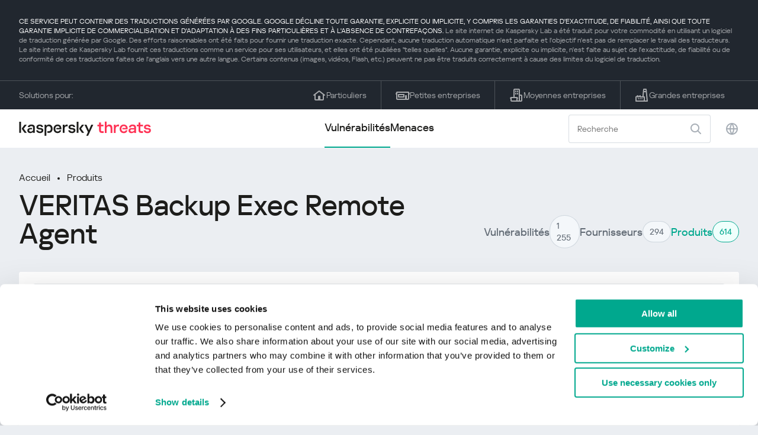

--- FILE ---
content_type: text/html; charset=UTF-8
request_url: https://threats.kaspersky.com/fr/product/VERITAS-Backup-Exec-Remote-Agent/
body_size: 8341
content:


<!DOCTYPE HTML>
<html lang="fr">
<head>
    <meta charset="UTF-8"/>
    <link rel="icon" type="image/svg+xml" href="https://threats.kaspersky.com/content/themes/kasthreat2/assets/frontend/images/favicon.ico">
    <link rel="stylesheet" crossorigin href="https://threats.kaspersky.com/content/themes/kasthreat2/assets/frontend/css/main.css">
    <link rel="stylesheet" crossorigin href="https://threats.kaspersky.com/content/themes/kasthreat2/assets/frontend/css/custom.css">
    <meta name="viewport" content="width=device-width, initial-scale=1.0"/>

    <title>Kaspersky Threats — VERITAS Backup Exec Remote Agent</title>

    <script type="module" crossorigin src="https://threats.kaspersky.com/content/themes/kasthreat2/assets/frontend/js/main.js"></script>

    <script type="module" crossorigin src="https://threats.kaspersky.com/content/themes/kasthreat2/assets/frontend/js/jquery-3.7.1.min.js"></script>
    <script type="module" crossorigin src="https://threats.kaspersky.com/content/themes/kasthreat2/assets/frontend/js/custom.js"></script>
    <script language="JavaScript" type="text/javascript" src="//media.kaspersky.com/tracking/omniture/s_code_single_suite.js"></script>
    
    <meta name='robots' content='max-image-preview:large' />
<link rel='stylesheet' id='redux-extendify-styles-css' href='https://threats.kaspersky.com/content/plugins/redux-framework/redux-core/assets/css/extendify-utilities.css' type='text/css' media='all' />
<link rel='stylesheet' id='ktn_style-css' href='https://threats.kaspersky.com/content/plugins/kav-threat-news/assets/css/style.css' type='text/css' media='all' />
<link rel="https://api.w.org/" href="https://threats.kaspersky.com/fr/wp-json/" /><link rel="canonical" href="https://threats.kaspersky.com/fr/product/VERITAS-Backup-Exec-Remote-Agent/" />
<link rel='shortlink' href='https://threats.kaspersky.com/fr/?p=5318' />
<link rel="alternate" type="application/json+oembed" href="https://threats.kaspersky.com/fr/wp-json/oembed/1.0/embed?url=https%3A%2F%2Fthreats.kaspersky.com%2Ffr%2Fproduct%2FVERITAS-Backup-Exec-Remote-Agent%2F" />
<link rel="alternate" type="text/xml+oembed" href="https://threats.kaspersky.com/fr/wp-json/oembed/1.0/embed?url=https%3A%2F%2Fthreats.kaspersky.com%2Ffr%2Fproduct%2FVERITAS-Backup-Exec-Remote-Agent%2F&#038;format=xml" />
<meta name="generator" content="Redux 4.4.1" />
    <!-- Google Tag Manager -->
    <script>
        (function(w,d,s,l,i){w[l]=w[l]||[];w[l].push({'gtm.start':
            new Date().getTime(),event:'gtm.js'});var f=d.getElementsByTagName(s)[0],
            j=d.createElement(s),dl=l!='dataLayer'?'&l='+l:'';j.async=true;j.src=
            '//www.googletagmanager.com/gtm.js?id='+i+dl;f.parentNode.insertBefore(j,f);
        })(window,document,'script','dataLayer','GTM-5CGZ3HG');
    </script>

<script>(function(w,d,s,l,i){w[l]=w[l]||[];w[l].push({'gtm.start': new Date().getTime(),event:'gtm.js'});var f=d.getElementsByTagName(s)[0], j=d.createElement(s),dl=l!='dataLayer'?'&l='+l:'';j.async=true;j.src= 'https://www.googletagmanager.com/gtm.js?id='+i+dl;f.parentNode.insertBefore(j,f); })(window,document,'script','dataLayer','GTM-WZ7LJ3');</script>
<!-- End Google Tag Manager -->
    <script>

    if (!window.kaspersky) {
        
        window.kaspersky = {};

        kaspersky.businessType = 'b2c';
        kaspersky.isStaging    = 0; 
        kaspersky.pageName     = 'Kaspersky Threats > Products > VERITAS Backup Exec Remote Agent';
        kaspersky.pageType     = 'special project';
        kaspersky.platformName = 'Micro Site';
        kaspersky.siteLocale   = 'fr';
    }

    
    window.ajax_url = 'https://threats.kaspersky.com/fr/wp-admin/admin-ajax.php';

    </script>
</head>
<body>

<!-- Google Tag Manager (noscript) -->
<noscript>
        <iframe src="//www.googletagmanager.com/ns.html?id=GTM-5CGZ3HG" height="0" width="0" style="display: none; visibility: hidden;"></iframe>
    </noscript>
<noscript><iframe src="https://www.googletagmanager.com/ns.html?id=GTM-WZ7LJ3" height="0" width="0" style="display:none;visibility:hidden"></iframe></noscript>
<!-- End Google Tag Manager (noscript) -->
<section class="stripe">
    
        <div class="stripe__auto-translate">
        <div class="container">
            CE SERVICE PEUT CONTENIR DES TRADUCTIONS GÉNÉRÉES PAR GOOGLE. GOOGLE DÉCLINE TOUTE GARANTIE, EXPLICITE OU IMPLICITE, Y COMPRIS LES GARANTIES D'EXACTITUDE, DE FIABILITÉ, AINSI QUE TOUTE GARANTIE IMPLICITE DE COMMERCIALISATION ET D'ADAPTATION À DES FINS PARTICULIÈRES ET À L'ABSENCE DE CONTREFAÇONS.
<span>Le site internet de Kaspersky Lab a été traduit pour votre commodité en utilisant un logiciel de traduction générée par Google. Des efforts raisonnables ont été faits pour fournir une traduction exacte. Cependant, aucune traduction automatique n'est parfaite et l'objectif n'est pas de remplacer le travail des traducteurs. Le site internet de Kaspersky Lab fournit ces traductions comme un service pour ses utilisateurs, et elles ont été publiées "telles quelles". Aucune garantie, explicite ou implicite, n'est faite au sujet de l'exactitude, de fiabilité ou de conformité de ces traductions faites de l'anglais vers une autre langue. Certains contenus (images, vidéos, Flash, etc.) peuvent ne pas être traduits correctement à cause des limites du logiciel de traduction.</span>        </div>
    </div>
    
    <div class="container">
        <div class="stripe__inner">
            <div class="stripe__title">Solutions pour:</div>
            <div class="stripe__list">
                <a href="https://www.kaspersky.fr/home-security?icid=fr_threatsheader_acq_ona_smm__onl_b2c_threats_prodmen_sm-team_______3ca5e62f7721d12a" class="stripe__item">
                    <i class="stripe__item-icon stripe__item-icon_home"></i>
                    <div class="stripe__item-text">Particuliers</div>
                </a>
                <a href="https://www.kaspersky.fr/small-business-security?icid=fr_threatsheader_acq_ona_smm__onl_b2c_threats_prodmen_sm-team_______3ca5e62f7721d12a" class="stripe__item">
                    <i class="stripe__item-icon stripe__item-icon_small-business"></i>
                    <div class="stripe__item-text">Petites entreprises</div>
                </a>
                <a href="https://www.kaspersky.fr/small-to-medium-business-security?icid=fr_threatsheader_acq_ona_smm__onl_b2c_threats_prodmen_sm-team_______3ca5e62f7721d12a" class="stripe__item">
                    <i class="stripe__item-icon stripe__item-icon_medium-business"></i>
                    <div class="stripe__item-text">Moyennes entreprises</div>
                </a>
                <a href="https://www.kaspersky.fr/enterprise-security?icid=fr_threatsheader_acq_ona_smm__onl_b2c_threats_prodmen_sm-team_______3ca5e62f7721d12a" class="stripe__item">
                    <i class="stripe__item-icon stripe__item-icon_enterprize-business"></i>
                    <div class="stripe__item-text">Grandes entreprises</div>
                </a>
            </div>
        </div>
    </div>
</section>

<header class="header">
    <div class="container">
        <div class="header__inner">
            <div class="header__left">
                <a class="header__logo" href="/fr/" title="Home page"></a>
            </div>
            <div class="header__center">
                <div class="header__tabs">
                    <a href="/fr/vulnerability/" class="header__tab  active">Vulnérabilités</a>
                    <a href="/fr/threat/" class="header__tab ">Menaces</a>
                </div>
            </div>
            <div class="header__right">
                <label class="field field_search">
                    <input id="search" type="text" class="field__input" placeholder="Recherche" value="">
                    <i class="field__icon field__icon_search"></i>
                </label>
                <button class="header__globe" data-lang></button>
                <button class="header__search" data-modal-open="search"></button>
                <button class="header__menu" data-modal-open="mobile-menu"></button>

                <div class="header__lang-menu" data-lang-menu>
                    <ul class="header__lang-list">
                        <li class="header__lang-item">
                            <a href="https://threats.kaspersky.com/en/product/VERITAS-Backup-Exec-Remote-Agent/" class="header__lang-link ">English</a>
                        </li>
                        <li class="header__lang-item">
                            <a href="https://threats.kaspersky.com/ru/product/VERITAS-Backup-Exec-Remote-Agent/" class="header__lang-link ">Русский</a>
                        </li>
                        <li class="header__lang-item">
                            <a href="https://threats.kaspersky.com/ja/product/VERITAS-Backup-Exec-Remote-Agent/" class="header__lang-link ">日本語</a>
                        </li>
                        <li class="header__lang-item">
                            <a href="https://threats.kaspersky.com/mx/product/VERITAS-Backup-Exec-Remote-Agent/" class="header__lang-link ">LatAm</a>
                        </li>
                        <li class="header__lang-item">
                            <a href="https://threats.kaspersky.com/tr/product/VERITAS-Backup-Exec-Remote-Agent/" class="header__lang-link ">Türk</a>
                        </li>
                        <li class="header__lang-item">
                            <a href="https://threats.kaspersky.com/br/product/VERITAS-Backup-Exec-Remote-Agent/" class="header__lang-link ">Brasileiro</a>
                        </li>
                        <li class="header__lang-item">
                            <a href="https://threats.kaspersky.com/fr/product/VERITAS-Backup-Exec-Remote-Agent/" class="header__lang-link  active">Français</a>
                        </li>
                        <li class="header__lang-item">
                            <a href="https://threats.kaspersky.com/cz/product/VERITAS-Backup-Exec-Remote-Agent/" class="header__lang-link ">Český</a>
                        </li>
                        <li class="header__lang-item">
                            <a href="https://threats.kaspersky.com/de/product/VERITAS-Backup-Exec-Remote-Agent/" class="header__lang-link ">Deutsch</a>
                        </li>
                    </ul>
                </div>
            </div>
        </div>
    </div>
</header>

    <div class="page">                <div class="container">            <div class="page__header">                <div class="crumbs">            <div class="crumbs__list">                <a href="https://threats.kaspersky.com/fr">Accueil</a>                <a href="https://threats.kaspersky.com/fr/product/">Produits</a>            </div>        </div>                <div class="section-header">            <h1 class="title">VERITAS Backup Exec Remote Agent</h1>            <div class="section-header__tabs">                <div class="tabs">                    <div class="tabs__inner">                        <a href="/fr/vulnerability/" class="tabs__item">                            <span class="tabs__tab">Vulnérabilités</span>                            <span class="tabs__marker">1 255</span>                        </a>                        <a href="/fr/vendor/" class="tabs__item">                            <span class="tabs__tab">Fournisseurs</span>                            <span class="tabs__marker">294</span>                        </a>                        <span class="tabs__item active">                            <span class="tabs__tab">Produits</span>                            <span class="tabs__marker">614</span>                        </span>                    </div>                </div>            </div>        </div>    </div>    <div class="page__inner">        <div class="page__body">            <div class="page-search">                <label class="field field_page-search">                    <input type="text" class="field__input" placeholder="Recherche">                    <i class="field__icon field__icon_search"></i>                </label>                <button class="page-search__filter" data-modal-open="mobile-filters"></button>            </div>            <div class="table">                <div class="table__row table__row_header">                    <div class="table__col" onclick="window.location.href = 'https://threats.kaspersky.com/fr/product/VERITAS-Backup-Exec-Remote-Agent/?s_post_type=vulnerability&orderby=name&order=ASC'">                        Kaspersky ID                                                    <i class="table__arrow"></i>                                            </div>                    <div class="table__col" onclick="window.location.href = 'https://threats.kaspersky.com/fr/product/VERITAS-Backup-Exec-Remote-Agent/?s_post_type=vulnerability&orderby=short_description&meta_key=true&order=ASC'">                        Vulnérabilité                                                    <i class="table__arrow"></i>                                            </div>                    <div class="table__col" style="cursor: default;">                        Produit                    </div>                    <div class="table__col" onclick="window.location.href = 'https://threats.kaspersky.com/fr/product/VERITAS-Backup-Exec-Remote-Agent/??s_post_type=vulnerability&orderby=detect_date&meta_key=true&order=ASC'">                        Date de la détection                                                    <i class="table__arrow"></i>                                            </div>                    <div class="table__col" onclick="window.location.href = 'https://threats.kaspersky.com/fr/product/VERITAS-Backup-Exec-Remote-Agent/?s_post_type=vulnerability&orderby=severity&meta_key=true&order=ASC'">                        Sévérité                                                    <i class="table__arrow"></i>                                            </div>                </div>                                                        <div class="table__row">                        <div class="table__col">                            <a href="https://threats.kaspersky.com/fr/vulnerability/KLA10378/">KLA10378</a>                        </div>                        <div class="table__col table__col_title table__col_with-status">                            <a href="https://threats.kaspersky.com/fr/vulnerability/KLA10378/">Vulnérabilité DoS dans Veritas Backup Exec Remote Agent</a>                        </div>                        <div class="table__col">                            <a href="https://threats.kaspersky.com/fr/product//"></a>                        </div>                        <div class="table__col">                            03/19/2006                        </div>                        <div class="table__col table__col_status">                            <div class="status warning">Avertissement</div>                        </div>                    </div>                                    <div class="table__row table__row_cover" data-ht-row>                        <div class="table__col"></div>                        <div class="table__col"></div>                        <div class="table__col"></div>                        <div class="table__col"></div>                        <div class="table__col"></div>                        <div class="table-cover" data-ht-cover>                            <div class="table-cover__inner">                                <i class="table-cover__icon"></i>                                <div class="table-cover__content">                                    <div class="table-cover__text">Découvrez les statistiques de la propagation des vulnérabilités dans votre région:</div>                                    <a class="table-cover__link" href="https://statistics.securelist.com/fr" target="_blank">statistics.securelist.com</a>                                </div>                                <a class="btn" href="https://statistics.securelist.com/fr" target="_blank">Vérifier ma région</a>                            </div>                        </div>                    </div>                                                </div>            
    <section class="pagination">
        <div class="pagination__list">
                            <div class="pagination__item prev" style="cursor: default;"></div>
            
                                                <div class="pagination__item" onclick="window.location.href = '/fr/product/VERITAS-Backup-Exec-Remote-Agent/?page=1'">1</div>
                                        
                            <div class="pagination__item next" style="cursor: default;"></div>
            
        </div>
        <div class="pagination__page">
            <div class="pagination__info">0— из </div>
            <div class="pagination__per-page">
                <div class="select" data-select>
                    <div class="select__value" data-select-text></div>
                    <input data-select-value type="hidden" value="">
                    <div class="select__list" data-select-list>
                        <a href="?page=&limit=30"><div class="select__option" data-select-option="30">30</div></a>
                        <a href="?page=&limit=50"><div class="select__option" data-select-option="50">50</div></a>
                        <a href="?page=&limit=100"><div class="select__option" data-select-option="100">100</div></a>
                    </div>
                </div>
            </div>
        </div>
    </section>

        </div>    </div></div><link rel='stylesheet' id='whp5192tw-bs4.css-css' href='https://threats.kaspersky.com/content/plugins/wp-security-hardening/modules/inc/assets/css/tw-bs4.css' type='text/css' media='all' />
<link rel='stylesheet' id='whp8397font-awesome.min.css-css' href='https://threats.kaspersky.com/content/plugins/wp-security-hardening/modules/inc/fa/css/font-awesome.min.css' type='text/css' media='all' />
<link rel='stylesheet' id='whp4902front.css-css' href='https://threats.kaspersky.com/content/plugins/wp-security-hardening/modules/css/front.css' type='text/css' media='all' />


    <section class="covers">
        <div class="container">
            <div class="covers__list">
                                    <div class="covers__item covers__item_black">
                        <div
                            class="covers__image covers__image_desktop"
                            style="background-image: url('https://threats.kaspersky.com/content/uploads/sites/8/2024/04/Calculator_Threats_688x300.jpeg')"
                        ></div>
                        <div
                            class="covers__image covers__image_mobile"
                            style="background-image: url('https://threats.kaspersky.com/content/uploads/sites/8/2024/04/Calculator_Threats_358x360.jpeg')"
                        ></div>
                        <div class="covers__inner">
                            <div class="covers__title">Kaspersky IT Security Calculator:</div>
                            <div class="covers__description">Calculez le profil de sécurité de votre entreprise                            </div>
                            <a target="_blank" href="https://calculator.kaspersky.com/fr?icid=fr_threatsplacehold_acq_ona_smm__onl_b2b_threats_ban_sm-team_______0cb884f319fe3a48">
                                <div class="btn btn_white">Apprendre encore plus</div>
                            </a>
                        </div>
                    </div>
                                                    <div class="covers__item covers__item_black">
                        <div
                            class="covers__image covers__image_desktop"
                            style="background-image: url('https://threats.kaspersky.com/content/uploads/sites/8/2024/04/DL_Threats_688x300.jpeg')"
                        ></div>
                        <div
                            class="covers__image covers__image_mobile"
                            style="background-image: url('https://threats.kaspersky.com/content/uploads/sites/8/2024/04/DL_Threats_358x360.jpeg')"
                        ></div>
                        <div class="covers__inner">
                            <div class="covers__title">Kaspersky!</div>
                            <div class="covers__description">Votre vie en ligne mérite une protection complète!                            </div>
                            <a target="_blank" href="https://www.kaspersky.fr/premium?icid=fr_threatsplacehold_acq_ona_smm__onl_b2c_threats_ban_sm-team___kprem____bb5d24486adfca78">
                                <div class="btn btn_white">Apprendre encore plus</div>
                            </a>
                        </div>
                    </div>
                            </div>
        </div>
    </section>

    <section class="related-articles">
        <div class="container">
            <div class="section-header">
                <div class="title">Related articles</div>
            </div>
            <div class="related-articles__inner">
                
<div class="related-articles__item">
    <div class="related-articles__img" style="background-image: url(https://media.kasperskycontenthub.com/wp-content/uploads/sites/43/2025/12/24125431/SL-HoneyMyte-featured-02-150x150.png)"></div>
    <div class="related-articles__content">
        <div class="related-articles__info">
            <div class="related-articles__date">29 December 2025</div>
            <div class="related-articles__category">Securelist</div>
        </div>
        <div class="related-articles__title">
            <a href="https://securelist.com/honeymyte-kernel-mode-rootkit/118590/?utm_source=threats.kaspersky.com&utm_medium=blog&utm_campaign=news_block" target="_blank">The HoneyMyte APT evolves with a kernel-mode rootkit and a ToneShell backdoor</a>
        </div>
    </div>
</div>

<div class="related-articles__item">
    <div class="related-articles__img" style="background-image: url(https://media.kasperskycontenthub.com/wp-content/uploads/sites/43/2025/12/25095356/SL-industrial-threats-q3-2025-featured-scaled-1-150x150.jpg)"></div>
    <div class="related-articles__content">
        <div class="related-articles__info">
            <div class="related-articles__date">25 December 2025</div>
            <div class="related-articles__category">Securelist</div>
        </div>
        <div class="related-articles__title">
            <a href="https://securelist.com/industrial-threat-report-q3-2025/118602/?utm_source=threats.kaspersky.com&utm_medium=blog&utm_campaign=news_block" target="_blank">Threat landscape for industrial automation systems in Q3 2025</a>
        </div>
    </div>
</div>

<div class="related-articles__item">
    <div class="related-articles__img" style="background-image: url(https://media.kasperskycontenthub.com/wp-content/uploads/sites/43/2025/12/23141224/evasive-panda-featured-image-150x150.jpg)"></div>
    <div class="related-articles__content">
        <div class="related-articles__info">
            <div class="related-articles__date">24 December 2025</div>
            <div class="related-articles__category">Securelist</div>
        </div>
        <div class="related-articles__title">
            <a href="https://securelist.com/evasive-panda-apt/118576/?utm_source=threats.kaspersky.com&utm_medium=blog&utm_campaign=news_block" target="_blank">Evasive Panda APT poisons DNS requests to deliver MgBot</a>
        </div>
    </div>
</div>

<div class="related-articles__item">
    <div class="related-articles__img" style="background-image: url(https://media.kasperskycontenthub.com/wp-content/uploads/sites/43/2025/12/23081950/SL-SIEM-effectiveness-assessment-featured-150x150.jpg)"></div>
    <div class="related-articles__content">
        <div class="related-articles__info">
            <div class="related-articles__date">23 December 2025</div>
            <div class="related-articles__category">Securelist</div>
        </div>
        <div class="related-articles__title">
            <a href="https://securelist.com/siem-effectiveness-assessment/118560/?utm_source=threats.kaspersky.com&utm_medium=blog&utm_campaign=news_block" target="_blank">Assessing SIEM effectiveness</a>
        </div>
    </div>
</div>

<div class="related-articles__item">
    <div class="related-articles__img" style="background-image: url(https://media.kasperskycontenthub.com/wp-content/uploads/sites/43/2025/12/23073836/SL-Webrat-featured-150x150.jpg)"></div>
    <div class="related-articles__content">
        <div class="related-articles__info">
            <div class="related-articles__date">23 December 2025</div>
            <div class="related-articles__category">Securelist</div>
        </div>
        <div class="related-articles__title">
            <a href="https://securelist.com/webrat-distributed-via-github/118555/?utm_source=threats.kaspersky.com&utm_medium=blog&utm_campaign=news_block" target="_blank">From cheats to exploits: Webrat spreading via GitHub</a>
        </div>
    </div>
</div>

<div class="related-articles__item">
    <div class="related-articles__img" style="background-image: url(https://media.kasperskycontenthub.com/wp-content/uploads/sites/43/2025/12/19081742/cloud-atlas-h1-2025-featured-image-150x150.jpg)"></div>
    <div class="related-articles__content">
        <div class="related-articles__info">
            <div class="related-articles__date">19 December 2025</div>
            <div class="related-articles__category">Securelist</div>
        </div>
        <div class="related-articles__title">
            <a href="https://securelist.com/cloud-atlas-h1-2025-campaign/118517/?utm_source=threats.kaspersky.com&utm_medium=blog&utm_campaign=news_block" target="_blank">Cloud Atlas activity in the first half of 2025: what changed</a>
        </div>
    </div>
</div>
                
            </div>
        </div>
    </section>

    <div class="modal-search" data-modal="search">
        <div class="modal-search__overlay"></div>
        <div class="modal-search__inner">
            <label class="field field_page-search">
                <input type="text" class="field__input" placeholder="Search" value="">
                <i class="field__icon field__icon_search"></i>
            </label>
            <button class="modal-search__close" data-modal-close></button>
        </div>
    </div>
</div>

<footer class="footer">
    <div class="container">
        <div class="footer__inner">
            <div class="section-header">
                <div class="title">Solutions pour</div>
            </div>
            <div class="footer-solutions">
                
                <div class="footer-solutions__item" onclick="window.open('https://www.kaspersky.fr/home-security?icid=fr_threatsheader_acq_ona_smm__onl_b2c_threats_prodmen_sm-team_______3ca5e62f7721d12a')">
                    <div class="footer-solutions__content">
                        <div class="footer-solutions__title">Particuliers</div>
                        <div class="footer-solutions__description">Pour votre foyer</div>
                    </div>
                    <i class="footer-solutions__icon footer-solutions__icon_home"></i>
                </div>

                
                <div class="footer-solutions__item" onclick="window.open('https://www.kaspersky.fr/small-business-security?icid=fr_threatsheader_acq_ona_smm__onl_b2c_threats_prodmen_sm-team_______3ca5e62f7721d12a')">
                    <div class="footer-solutions__content">
                        <div class="footer-solutions__title">Petites entreprises</div>
                        <div class="footer-solutions__description">1 à 49 salariés</div>
                    </div>
                    <i class="footer-solutions__icon footer-solutions__icon_small-business"></i>
                </div>
                
                <div class="footer-solutions__item" onclick="window.open('https://www.kaspersky.fr/small-to-medium-business-security?icid=fr_threatsheader_acq_ona_smm__onl_b2c_threats_prodmen_sm-team_______3ca5e62f7721d12a')">
                    <div class="footer-solutions__content">
                        <div class="footer-solutions__title">Moyennes entreprises</div>
                        <div class="footer-solutions__description">50 à 999 salariés</div>
                    </div>
                    <i class="footer-solutions__icon footer-solutions__icon_medium-business"></i>
                </div>
                
                <div class="footer-solutions__item" onclick="window.open('https://www.kaspersky.fr/enterprise-security?icid=fr_threatsheader_acq_ona_smm__onl_b2c_threats_prodmen_sm-team_______3ca5e62f7721d12a')">
                    <div class="footer-solutions__content">
                        <div class="footer-solutions__title">Grandes entreprises</div>
                        <div class="footer-solutions__description">Plus de 1 000 salariés</div>
                    </div>
                    <i class="footer-solutions__icon footer-solutions__icon_enterprize-business"></i>
                </div>
            </div>
            
            <div class="lets-us-know">
                <div class="lets-us-know__content" data-modal-open="found-threat">
                    <i class="lets-us-know__icon"></i>
                    <div class="lets-us-know__text">
                        Vous avez découvert une nouvelle menace ou vulnérabilité ?                    </div>
                </div>
                <div class="btn" data-modal-open="found-threat">Faites-le nous savoir !</div>
            </div>
            
            <div class="footer__bottom">
                <div class="footer__copy">©2026 AO&nbsp;Kaspersky&nbsp;Lab</div>
                <nav class="footer__links">
                    <a href="https://www.kaspersky.fr/web-privacy-policy?icid=fr_threats_acq_ona_smm__onl_b2c_threats_footer_sm-team_______823b0309f2fb2c5e" class="footer__link" target="_blank">Politique de confidentialité</a>
                                            <a class="footer__link" href="javascript: void(0);" onclick="javascript: Cookiebot.renew()" xmlns="http://www.w3.org/1999/xhtml">Cookies</a>
                                        <!-- <a href="/#" class="footer__link">Anti-Corruption Policy</a>
                    <a href="/#" class="footer__link">License Agreement B2C</a>
                    <a href="/#" class="footer__link">License Agreement B2B</a> -->
                </nav>
            </div>
        </div>
    </div>
</footer>

<section class="modal" data-modal="inaccuracy">
    <div class="modal__wrap">
        <div class="modal__overlay"></div>
        <div class="modal__inner">
                <form action="/url" data-form class="modal__form">
                    <div class="modal__title">Vous avez trouvé une inexactitude dans la description de cette vulnérabilité ?</div>
                    <!-- <textarea
                        name="message"
                        cols="30"
                        rows="5"
                        class="modal__textarea"
                        placeholder="Your message"
                    ></textarea>
                    <div class="modal__capture" style="background: #eee; width: 300px; height: 76px">
                        capture
                    </div>
                    <button class="btn">Send message</button> -->
                    <div class="modal__text">
                        Si vous avez découvert une nouvelle menace ou vulnérabilité, veuillez nous en informer par e-mail :                        <br>
                        <a href="mailto:newvirus@kaspersky.com">newvirus@kaspersky.com</a>
                    </div>
                    <button class="btn" data-modal-close>C'est clair</button>
                </form>
            
                <i class="modal__close" data-modal-close></i>
        </div>
    </div>
</section>

<section class="modal" data-modal="found-threat">
    <div class="modal__wrap">
        <div class="modal__overlay"></div>
        <div class="modal__inner">
                <div class="modal__title">Vous avez découvert une nouvelle menace ou vulnérabilité ?</div>
                <div class="modal__text">
                    Si vous avez découvert une nouvelle menace ou vulnérabilité, veuillez nous en informer par e-mail :                    <br>
                    <a href="mailto:newvirus@kaspersky.com">newvirus@kaspersky.com</a>
                </div>
                <button class="btn btn-close" data-modal-close>C'est clair</button>
            
                <i class="modal__close" data-modal-close></i>
        </div>
    </div>
</section>

<section class="modal" data-modal="mobile-menu">
    <div class="modal__wrap">
        <div class="modal__overlay"></div>
        <div class="modal__inner">
                <nav class="menu">
                    <div class="menu__list">
                        <a href="https://threats.kaspersky.com/fr/vulnerability/" class="menu__item">Vulnérabilités</a>
                        <a href="https://threats.kaspersky.com/fr/vendor/" class="menu__item">Fournisseurs</a>
                        <a href="https://threats.kaspersky.com/fr/product/" class="menu__item">Produits</a>
                        <a href="https://threats.kaspersky.com/fr/threat/" class="menu__item">Menaces</a>
                    </div>
                </nav>
                
                <button class="lang" data-modal-close="mobile-menu" data-modal-open="mobile-lang">
                    <i class="lang__icon"></i>
                    <span class="lang__text">Eng</span>
                </button>
                
                <div class="modal-bottom">
                    <div class="modal-bottom__title">Solutions pour</div>
                    <div class="modal-bottom__list">
                        <a href="https://www.kaspersky.fr/home-security?icid=fr_threatsheader_acq_ona_smm__onl_b2c_threats_prodmen_sm-team_______3ca5e62f7721d12a" class="modal-bottom__item">
                            <i class="modal-bottom__item-icon modal-bottom__item-icon_home"></i>
                            <div class="modal-bottom__item-text">Particuliers</div>
                        </a>
                        <a href="https://www.kaspersky.fr/small-business-security?icid=fr_threatsheader_acq_ona_smm__onl_b2c_threats_prodmen_sm-team_______3ca5e62f7721d12a" class="modal-bottom__item">
                            <i class="modal-bottom__item-icon modal-bottom__item-icon_small-business"></i>
                            <div class="modal-bottom__item-text">Petites entreprises</span></div>
                        </a>
                        <a href="https://www.kaspersky.fr/small-to-medium-business-security?icid=fr_threatsheader_acq_ona_smm__onl_b2c_threats_prodmen_sm-team_______3ca5e62f7721d12a" class="modal-bottom__item">
                            <i class="modal-bottom__item-icon modal-bottom__item-icon_medium-business"></i>
                            <div class="modal-bottom__item-text">Moyennes entreprises</div>
                        </a>
                        <a href="https://www.kaspersky.fr/enterprise-security?icid=fr_threatsheader_acq_ona_smm__onl_b2c_threats_prodmen_sm-team_______3ca5e62f7721d12a" class="modal-bottom__item">
                            <i class="modal-bottom__item-icon modal-bottom__item-icon_enterprize-business"></i>
                            <div class="modal-bottom__item-text">Grandes entreprises</div>
                        </a>
                    </div>
                </div>
            
                <i class="modal__close" data-modal-close></i>
        </div>
    </div>
</section>

<section class="modal" data-modal="mobile-lang">
    <div class="modal__wrap">
        <div class="modal__overlay"></div>
        <div class="modal__inner">
                <div class="modal__back" data-modal-close="mobile-lang" data-modal-open="mobile-menu">
                    <i class="modal__back-icon"></i>
                    <div class="modal__back-text">Select language</div>
                </div>
                <nav class="menu">
                    <div class="menu__list">
                        <a href="https://threats.kaspersky.com/en/product/VERITAS-Backup-Exec-Remote-Agent/" class="menu__item ">English</a>
                            <a href="https://threats.kaspersky.com/ru/product/VERITAS-Backup-Exec-Remote-Agent/" class="menu__item ">Русский</a>
                            <a href="https://threats.kaspersky.com/ja/product/VERITAS-Backup-Exec-Remote-Agent/" class="menu__item ">日本語</a>
                            <a href="https://threats.kaspersky.com/mx/product/VERITAS-Backup-Exec-Remote-Agent/" class="menu__item ">LatAm</a>
                            <a href="https://threats.kaspersky.com/tr/product/VERITAS-Backup-Exec-Remote-Agent/" class="menu__item ">Türk</a>
                            <a href="https://threats.kaspersky.com/br/product/VERITAS-Backup-Exec-Remote-Agent/" class="menu__item ">Brasileiro</a>
                            <a href="https://threats.kaspersky.com/fr/product/VERITAS-Backup-Exec-Remote-Agent/" class="menu__item  active">Français</a>
                            <a href="https://threats.kaspersky.com/cz/product/VERITAS-Backup-Exec-Remote-Agent/" class="menu__item ">Český</a>
                            <a href="https://threats.kaspersky.com/de/product/VERITAS-Backup-Exec-Remote-Agent/" class="menu__item ">Deutsch</a>
                    </div>
                </nav>

            
            
        </div>
    </div>
</section>

<section class="modal" data-modal="mobile-filters">
    <div class="modal__wrap">
        <div class="modal__overlay"></div>
        <div class="modal__inner">
                <div class="filters">
                    <!-- <div class="filters__title">Severity level</div>
                    <div class="filters__list">
                        <div class="filters__item">
                            Critical
                            <label class="checkbox ">
                                <input type="checkbox" class="checkbox__input" >
                                <span class="checkbox__box"></span>
                            </label>
                        </div>
                        <div class="filters__item">
                            High
                            <label class="checkbox ">
                                <input type="checkbox" class="checkbox__input" checked>
                                <span class="checkbox__box"></span>
                            </label>
                        </div>
                        <div class="filters__item">
                            Warning
                            <label class="checkbox error">
                                <input type="checkbox" class="checkbox__input" >
                                <span class="checkbox__box"></span>
                            </label>
                        </div>
                    </div> -->
                    <div class="filters__title">Sorting</div>

                    
                    
                        <div class="filters__list">
                                                    <div class="filters__item">
                                Kaspersky ID                                <div class="sort-list">
                                    <button class="sort sort_asc" filter-data='title ASC'></button>
                                    <button class="sort sort_desk" filter-data='title DESC'></button>
                                </div>
                            </div>
                                                    <div class="filters__item">
                                Vulnérabilité                                <div class="sort-list">
                                    <button class="sort sort_asc" filter-data='description ASC'></button>
                                    <button class="sort sort_desk" filter-data='description DESC'></button>
                                </div>
                            </div>
                                                    <div class="filters__item">
                                Detect date                                <div class="sort-list">
                                    <button class="sort sort_asc" filter-data='date ASC'></button>
                                    <button class="sort sort_desk" filter-data='date DESC'></button>
                                </div>
                            </div>
                                                    <div class="filters__item">
                                Sévérité                                <div class="sort-list">
                                    <button class="sort sort_asc" filter-data='severity ASC'></button>
                                    <button class="sort sort_desk" filter-data='severity DESC'></button>
                                </div>
                            </div>
                                                </div>

                                    </div>

                <button class="btn btn-confirm">Confirm</button>
                <i class="modal__close"></i>
                <!-- <button class="btn btn-confirm" data-modal-open="filters-save">Confirm</button> -->
                <!--<section class="modal__error">You must select at least one severity level</section>-->
                <!-- <i class="modal__close" data-modal-close></i> -->

        </div>
    </div>
</section>

<div class="filters-save" data-modal="filters-save">
    <div class="filters-save__overlay"></div>
    <div class="filters-save__close" data-modal-close></div>
    <div class="filters-save__inner">
        <div class="filters-save__text">Confirm changes?</div>
        <div class="filters-save__bottom">
            <button class="btn btn-yes">Yes</button>
            <button class="btn btn_grey btn-no">No</button>
        </div>
    </div>
</div>
<div class="toast" data-toast>
    <div class="toast__inner">
        <i class="toast__icon"></i>
        <div class="toast__text">Your message has been sent successfully.</div>
    </div>
</div>

</body>
</html>



--- FILE ---
content_type: image/svg+xml
request_url: https://threats.kaspersky.com/content/themes/kasthreat2/assets/frontend/images/header/logo.svg
body_size: 4049
content:
<svg width="241" height="27" viewBox="0 0 241 27" fill="none" xmlns="http://www.w3.org/2000/svg">
<g id="Subbrand/kaspersky academy">
<g id="threats">
<path id="Vector" d="M234.395 21.9048C233.022 21.9048 231.835 21.6792 230.835 21.2279C229.854 20.7767 229.098 20.1686 228.569 19.4035C228.059 18.6384 227.774 17.785 227.715 16.8433H231.041C231.139 17.4711 231.492 17.991 232.1 18.4029C232.728 18.8149 233.512 19.0209 234.454 19.0209C235.513 19.0209 236.288 18.8345 236.779 18.4618C237.269 18.089 237.515 17.5986 237.515 16.9904C237.515 16.4019 237.328 15.9899 236.955 15.7545C236.602 15.5191 236.063 15.3719 235.337 15.3131L232.806 15.0777C231.276 14.9207 230.128 14.4989 229.363 13.8123C228.598 13.1061 228.216 12.1448 228.216 10.9285C228.216 9.49633 228.765 8.33887 229.863 7.45605C230.982 6.57324 232.453 6.13184 234.278 6.13184C236.102 6.13184 237.534 6.54381 238.574 7.36777C239.633 8.17211 240.212 9.28053 240.31 10.693H237.014C236.916 10.183 236.622 9.7808 236.131 9.48653C235.661 9.17264 235.033 9.01569 234.248 9.01569C233.385 9.01569 232.708 9.17264 232.218 9.48653C231.747 9.80041 231.511 10.232 231.511 10.7813C231.511 11.2914 231.708 11.6739 232.1 11.929C232.512 12.184 233.189 12.3508 234.13 12.4292L236.308 12.6647C237.799 12.802 238.927 13.1943 239.692 13.8417C240.457 14.4891 240.84 15.5093 240.84 16.9022C240.84 18.4127 240.271 19.6291 239.133 20.5511C238.015 21.4535 236.436 21.9048 234.395 21.9048Z" fill="#FF3355"/>
<path id="Vector_2" d="M223.088 21.5222C221.538 21.5222 220.332 21.1201 219.468 20.3157C218.625 19.4918 218.203 18.2558 218.203 16.6079V9.57484H215.025V6.51442H218.203V2.48291H221.47V6.51442H226.296V9.57484H221.47V16.1077C221.47 16.8924 221.656 17.4711 222.029 17.8439C222.401 18.197 223 18.3735 223.824 18.3735H226.384V21.5222H223.088Z" fill="#FF3355"/>
<path id="Vector_3" d="M205.368 21.9048C203.701 21.9048 202.386 21.483 201.425 20.6394C200.483 19.7958 200.013 18.6874 200.013 17.3141C200.013 15.8624 200.493 14.7147 201.454 13.8712C202.416 13.0276 203.789 12.6058 205.574 12.6058H211.548V15.0777H205.898C205.074 15.0777 204.446 15.2444 204.015 15.5779C203.583 15.9114 203.367 16.4117 203.367 17.0787C203.367 17.7261 203.612 18.2362 204.103 18.6089C204.593 18.9621 205.26 19.1386 206.104 19.1386C206.948 19.1386 207.722 18.9522 208.429 18.5795C209.155 18.1871 209.792 17.6476 210.341 16.961V11.7524C210.341 10.9285 210.096 10.2811 209.606 9.81022C209.115 9.33939 208.36 9.10397 207.34 9.10397C206.418 9.10397 205.682 9.30015 205.133 9.69251C204.584 10.0849 204.26 10.6244 204.162 11.311H200.631C200.748 10.3105 201.082 9.41786 201.631 8.63314C202.2 7.84842 202.965 7.24026 203.926 6.80866C204.907 6.35744 206.055 6.13184 207.369 6.13184C209.37 6.13184 210.91 6.60267 211.989 7.54434C213.088 8.486 213.637 9.82003 213.637 11.5464V21.5222H210.341V20.198H209.871C209.361 20.7081 208.703 21.12 207.899 21.4339C207.095 21.7478 206.251 21.9048 205.368 21.9048Z" fill="#FF3355"/>
<path id="Vector_4" d="M191.256 21.9048C189.765 21.9048 188.44 21.5713 187.283 20.9042C186.145 20.2176 185.262 19.2759 184.634 18.0792C184.026 16.8825 183.722 15.5387 183.722 14.0477C183.722 12.5568 184.026 11.2129 184.634 10.0162C185.262 8.79989 186.145 7.84842 187.283 7.16178C188.421 6.47515 189.735 6.13184 191.226 6.13184C192.619 6.13184 193.855 6.43592 194.934 7.04408C196.033 7.63262 196.886 8.46639 197.494 9.54538C198.102 10.6048 198.406 11.8015 198.406 13.1355V14.9011H188.813V12.4587H195.169C195.13 11.8113 194.954 11.2325 194.64 10.7225C194.326 10.1928 193.884 9.77099 193.315 9.4571C192.746 9.14321 192.06 8.98626 191.256 8.98626C190 8.98626 188.97 9.41786 188.166 10.2811C187.361 11.1246 186.959 12.3508 186.959 13.9594C186.959 15.5681 187.352 16.7943 188.136 17.6378C188.941 18.4814 189.971 18.9032 191.226 18.9032C192.227 18.9032 193.021 18.6972 193.61 18.2852C194.218 17.8732 194.62 17.3436 194.816 16.6962H198.112C197.739 18.2656 196.955 19.531 195.758 20.4923C194.581 21.4339 193.08 21.9048 191.256 21.9048Z" fill="#FF3355"/>
<path id="Vector_5" d="M173.247 21.5224V6.51458H176.513V8.45677H177.013C177.327 7.75052 177.769 7.22083 178.338 6.86771C178.926 6.49497 179.652 6.30859 180.515 6.30859H182.546V9.45729H180.28C179.024 9.45729 178.083 9.83985 177.455 10.605C176.847 11.3701 176.543 12.4589 176.543 13.8714V21.5224H173.247Z" fill="#FF3355"/>
<path id="Vector_6" d="M156.639 21.5223V0.92334H159.934V8.30954H160.405C160.778 7.70138 161.347 7.19131 162.112 6.77933C162.877 6.34773 163.799 6.13194 164.878 6.13194C166.565 6.13194 167.899 6.65181 168.88 7.69157C169.881 8.71171 170.381 10.1144 170.381 11.8996V21.5223H167.115V12.9296C167.115 11.7721 166.81 10.8795 166.202 10.2517C165.614 9.60433 164.79 9.28064 163.73 9.28064C162.514 9.28064 161.572 9.68281 160.905 10.4871C160.258 11.2719 159.934 12.3312 159.934 13.6653V21.5223H156.639Z" fill="#FF3355"/>
<path id="Vector_7" d="M151.187 21.5222C149.637 21.5222 148.431 21.1201 147.568 20.3157C146.724 19.4918 146.302 18.2558 146.302 16.6079V9.57484H143.124V6.51442H146.302V2.48291H149.569V6.51442H154.395V9.57484H149.569V16.1077C149.569 16.8924 149.755 17.4711 150.128 17.8439C150.5 18.197 151.099 18.3735 151.923 18.3735H154.483V21.5222H151.187Z" fill="#FF3355"/>
</g>
<path id="kaspersky" d="M61.3805 13.9231C61.3805 19.0424 58.2571 21.4625 54.3479 21.4625H51.9591V18.3913H54.1619C56.5203 18.3913 58.092 17.1196 58.092 13.9241C58.092 10.7285 56.6057 9.17679 54.0926 9.17679C51.5794 9.17679 49.9432 10.6659 49.9432 13.8624V26.7071H46.6851V6.508H49.9432V8.24575H50.4083C51.494 6.78798 53.0998 6.13597 54.775 6.13597C58.3738 6.13597 61.3805 8.74212 61.3805 13.9241V13.9231ZM39.9704 12.5887L37.7989 12.3714C36.0925 12.2167 35.1928 11.7507 35.1928 10.7579C35.1928 9.5792 36.3411 8.89682 37.9849 8.89682C39.6287 8.89682 40.7771 9.70353 40.8701 10.851H44.0039C43.8796 7.93446 41.6151 6.13502 38.0162 6.13502C34.4174 6.13502 31.9355 8.05879 31.9355 10.8823C31.9355 13.2407 33.4246 14.7602 36.8071 15.1019L39.0099 15.3192C40.3443 15.4435 41.244 15.7225 41.244 16.9943C41.244 18.1427 40.406 18.9798 38.2032 18.9798C36.175 18.9798 35.1747 18.0592 34.8245 16.8254H31.4344C31.7723 19.646 34.1412 21.8346 38.2032 21.8346C42.0194 21.8346 44.5013 19.8178 44.5013 16.8396C44.5013 14.2021 42.7635 12.8687 39.9713 12.5887H39.9704ZM73.9975 16.8254C73.4859 17.9994 72.2654 18.8868 70.5324 18.8868C68.1436 18.8868 66.3745 17.335 66.3745 13.9848C66.3745 10.6346 68.0193 9.0202 70.5628 9.0202C72.8273 9.0202 74.1303 10.385 74.2547 12.4331H68.3904V14.7915H77.4502V13.2398C77.4502 8.92719 74.5954 6.13502 70.5315 6.13502C66.7466 6.13502 63.1164 8.70985 63.1164 13.9848C63.1164 19.2597 66.7466 21.8346 70.5315 21.8346C73.9937 21.8346 76.4622 19.702 77.2291 16.8254H73.9965H73.9975ZM22.6422 6.13597C19.0747 6.13597 16.4059 7.99805 16.0955 10.8519H19.6014C19.85 9.79749 20.8115 9.0221 22.6422 9.0221C25.0007 9.0221 25.7761 10.2635 25.7761 11.7829V16.9022C24.4417 18.4227 22.8909 19.1364 21.3391 19.1364C19.7874 19.1364 18.6087 18.361 18.6087 16.9649C18.6087 15.5688 19.4771 14.7934 21.1531 14.7934H23.7593V12.435H21.0601C17.3369 12.435 15.2584 14.297 15.2584 17.1509C15.2584 19.8187 17.2752 21.8355 20.5951 21.8355C22.4562 21.8355 24.1009 21.0914 25.311 20.1908H25.7761V21.4625H29.0342V11.4717C29.0342 7.77976 26.5211 6.13502 22.6432 6.13502L22.6422 6.13597ZM0.53833 21.4625H3.79649V0.985352H0.53833V21.4625ZM14.2211 6.508H10.2502L5.50293 12.7444V14.6994L10.3736 21.4625H14.4071L8.69845 13.7058L14.2211 6.508ZM131.989 6.508L129.321 12.434C128.669 13.8614 128.049 15.2575 127.863 16.1885H127.397C127.211 15.2575 126.56 13.8927 125.908 12.4653L123.24 6.508H119.641L125.909 19.9421L122.806 26.7062H126.281L135.588 6.508H131.99H131.989ZM118.92 6.508H114.949L110.202 12.7444V14.6994L115.073 21.4625H119.107L113.398 13.7058L118.921 6.508H118.92ZM98.5234 12.5887L96.3519 12.3714C94.6455 12.2167 93.7458 11.7507 93.7458 10.7579C93.7458 9.5792 94.8941 8.89682 96.5379 8.89682C98.1817 8.89682 99.3301 9.70353 99.4231 10.851H102.557C102.433 7.93446 100.168 6.13502 96.5693 6.13502C92.9704 6.13502 90.4885 8.05879 90.4885 10.8823C90.4885 13.2407 91.9776 14.7602 95.3601 15.1019L97.5629 15.3192C98.8973 15.4435 99.7971 15.7225 99.7971 16.9943C99.7971 18.1427 98.959 18.9798 96.7562 18.9798C94.7281 18.9798 93.7277 18.0592 93.3775 16.8254H89.9874C90.3253 19.646 92.6942 21.8346 96.7562 21.8346C100.572 21.8346 103.054 19.8178 103.054 16.8396C103.054 14.2021 101.316 12.8687 98.5243 12.5887H98.5234ZM105.238 21.4625H108.496V0.985352H105.238V21.4625ZM83.7558 8.24575H83.2908V6.508H80.0326V21.4625H83.2908V13.6441C83.2908 10.9762 84.5236 9.4245 86.9523 9.4245H89.0146V6.13597H87.8207C85.5676 6.13597 84.61 6.98539 83.7558 8.24575Z" fill="#1D1D1B"/>
</g>
</svg>
